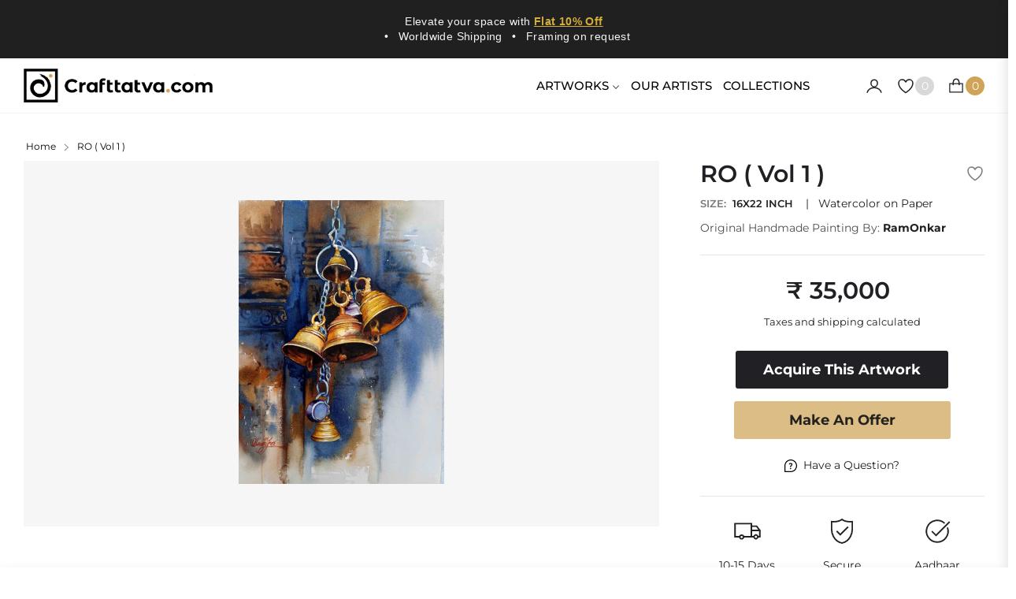

--- FILE ---
content_type: text/css
request_url: https://crafttatva.com/cdn/shop/t/18/assets/product-template.css?v=115404325598109185091723298261
body_size: 1390
content:
/** Shopify CDN: Minification failed

Line 151:20 Unexpected "{"
Line 151:29 Expected ":"
Line 403:22 Unexpected "{"
Line 403:31 Expected ":"

**/
.modal-backdrop.show{
    display:none !important;
  }
  #productrelated {
    margin-top: 40px
  }
  .product-modal__image {
    display: block;
    position: relative;
    top: 50%;
    -ms-transform: translateY(-50%);
    -webkit-transform: translateY(-50%);
    transform: translateY(-50%);
    display: block;
    max-height: 95%;
    max-width: 95%;
    margin: 0 auto;
    cursor: auto
  }

  .no-csstransforms .product-modal__image {
    top: 2.5%
  }

  #nav-tab-info .nav-tabs {
    border-bottom: none;
    text-align: center;
    justify-content: center;
    box-shadow:none;
  }

  #nav-tab-info .nav-tabs .nav-link {
    border: none;
    color: var(--g-color-heading);
    position: relative;
  }
  #nav-tab-info .nav-tabs .nav-link:before{
    content: "";
    width: 0;
    transition: width .3s ease;
    border-bottom: 2px solid var(--g-color-heading);
    position: absolute;
    bottom: 1px;
    left: 0;
    display: none;
  }

  #nav-tab-info .nav-tabs .nav-link.active:before{
    width: 100%;
  }

  #nav-tab-info .nav-tabs .nav-item {
    margin:0 5rem -2px 0;
    font-weight: var(--g-h6-font-weight);
    font-size: calc(var(--g-h6-font-size) + 6px);
    line-height: var(--g-h6-font-lineheight);
    letter-spacing: var(--g-h6-font-spacing);
    text-transform: var(--g-h6-font-transform);
    background-color: transparent;
    padding:0;
  }

  .nav-link .spr-badge-starrating {
    display: none
  }
  .infordetail-list li{
    display: flex;
    padding: 16px 0;
    border-bottom: 1px solid var( --g-input-border);
  }
  .infordetail-list li .infordetail-title{
    flex: 0 0 260px;
  }
  @media(max-width:749px){
    .infordetail-list li .infordetail-title{
      flex: 0 0 130px;
    }
  }
  .product-tags {
    display: flex;
    gap:10px;
    flex-wrap: wrap;
  }
  .product-tags li a{
    display: inline-block;
    padding: 8px 12px;
    border-radius: 37px;
    background: #F3F2EC;
    text-transform: capitalize;
  }

  .social-sharing .col-title {
    line-height: 1.8;
    min-width: 75px;
  }

  .safe-checkout-detail {
    display: -webkit-box;
    display: -ms-flexbox;
    display: flex;
    -webkit-box-align: center;
    -ms-flex-align: center;
    align-items: center;
  }

  .product-form__quantity-submit {
    display: flex;
    align-items: center;
    padding-top: 10px;
  }

  .product-form__quantity-submit .product-form__item--submit {
    margin-left: 0px !important;
    /* max-width: 350px;
    width: 350px; */
  }
  .btn-make-offer{
    /* width: 350px; */
    width: 275px;
  }

  @media (max-width:767px) {
    .btn-make-offer{
      width: 260px;
    }
    .product-form__quantity-submit .product-form__item--submit {
      margin-left: 0px !important;
      max-width: 260px;
      width: 260px;
    }
  }
  .product-form__cart-submit.btn-theme, .btn-make-offer .btn-theme{
    font-size: 18px;
    font-weight: 700;
  }
 .btn-make-offer .btn-theme{
  background-color: #dcbd85;
  color:#24221E;
 }
  .selector-wrapper {
    margin: 0 0 1.2rem;
  }
  #shopify-section-{{ section.id }} .product-single__info-wrapper{
      padding:0rem 0rem 0rem 2rem;
  }
  .template-product .main-content{
    padding-top:0px;
  }
  .product-form-select .selector-wrapper{
    flex: 0 0 50%;
    max-width: 50%;
  }
  .salepoint .icon{
    width: 24px;
    height: 24px;
    margin-right: 8px;
    fill: none;
    stroke-width: 4px;
    stroke:currentColor !important;
    stroke-linecap:miter;
    stroke-linejoin:miter;
  }
  .accordion:last-child{
    border-bottom: 1px solid var( --g-input-border);
  }
  .tabcustom{
    padding: 20px 18px 20px 0;
    position: relative;
    border-top: 1px solid var( --g-input-border);
    cursor: pointer;
    font-size: var(--g-font-size);
    margin-bottom: 0;
  }
  .tabcustom i{
    font-size: 16px;
    transition: transform .1s ease;
    position: absolute;
    top: 22px;
    right: 0;
    transform: rotate(180deg);
  }
  .tabcustom svg{
    width: 24px;
    height: 24px;
    margin-right: 8px;
    fill: none;
    stroke-width: 4px;
    stroke: currentColor !important;
    stroke-linecap: miter;
    stroke-linejoin: miter;
  }
  .tabcustom.collapsed i{
    transform: rotate(0deg);
  }
  .product-single__meta .product-block{
    margin:0 0 1.5rem;
  }
  .product-single__meta .review + .product-block{
    margin:-0.5rem 0 1rem;
  }
  .product-single__meta .ptrust-badge{
    padding-top: 1rem;
  }
  .product-single__meta-price{
    display: flex;
    align-items: center;
    justify-content: center;
  }
  .product-single__meta-price li{
    display: flex;
    align-items: center;
  }
  .product-single__meta .accordion + .accordion{
    margin:0;
  }
  /* .product-single__meta .product-block + .accordion{
   border-top:1px solid var( --g-input-border);
  } */
  .product-single__meta .accordion + .product-block{
    margin:1.5rem 0  ;
  }
  .product-single__meta .product-title{
    margin: 0 0 0.5rem;
    position: relative;
    padding-right: 6rem;
  }
  .product-single__meta hr{
    margin:0 0 1.5rem;
  }
  .product-single__meta .product-title + .product-single__meta-list{
    margin:0 0 0.5rem;
  }
  .product-single__meta .salepoint + .salepoint{
    margin:-1rem 0 1.5rem ;
  }
  .product-single__meta .salepoint + .product-freeship{
    margin:-1rem 0 1.5rem ;
  }
  .product-single__meta .shopify-block{
    margin:0 0 1.5rem;
  }
  .product-single__meta .fake-view + .product__text{
    margin:-1rem 0 1.5rem ;
  }
   .product-single__meta .shopify-block + .product-short__description{
    margin-top: -0.7rem;
   }
  .product-title .product-label{
    position: static;
    transform:none;
    
  }
  .product-title .product-label .product-tag--absolute{
    margin-bottom: 0.75rem !important;
    border:1px solid var( --g-input-border);
    margin-right: 0.5rem;
  }
  .photos__item--thumbs{
    padding:0 0px 24px;
  }
  .product-single__video iframe,.product-single__video video,.product-single__video model-viewer{ 
    position: absolute;
    width: 100%;
    top:0;
    left:0;
    height: 100%;
  }
  .product-single__video model-viewer{
    width: 100%;
  }
  .media__poster-button{
    background-color:#fff;
    display: flex;
    align-items: center;
    justify-content: center;
    height: 4.5rem;
    width: 4.5rem;
    position: absolute;
    left: 50%;
    top: 50%;
    border-radius: 50%;
    transform: translate(-50%,-50%) scale(1);
    z-index: 1;
  }
  .square{
    padding-top:100% !important;
    overflow:hidden;
  }
  .portrait{
    padding-top:120% !important;
    overflow:hidden;
  }
  .square img,.portrait img{
    width: 100%;
    height:100%;
    object-fit:cover;
  }
  .portrait video,.portrait iframe,.square video,.square iframe{
    object-fit: cover;
  }
  /*.spr-summary-actions .spr-summary-actions-newreview{
    color:white !important;
  }*/
  
  .product-grid-buywith .js-grid-cart{
    cursor: pointer;
  }
  .product-countdown{
    border:1px solid var(--g-main);
    padding: 1rem;
    --g-color-heading:var(--g-main);
    --color-body-text:var(--g-main);
  }
  .product-countdown .js-countdown ul {
    display: flex;
    flex-direction: row;
    column-gap: 1rem;
    
  }
  .product-countdown .js-countdown ul li{
    line-height: 1;
    position: relative;
  }
  .product-countdown .js-countdown ul li:not(:last-child)::before{
    content: ":";
    position: absolute;
    right: -0.6rem;
    color:var(--g-main);
  }
  .product-countdown .js-countdown .countdown-time{
    display: inline-flex;
    min-width: 22px;
    color:var(--g-main);
    font-size: var(--g-h5-font-size);
    margin-right: 2px;
    font-weight:500;
  }
  .product-countdown .js-countdown .countdown-time b{
    font-weight:500;
  }
  .product-countdown .js-countdown .countdown-text, .product-countdown .js-countdown span.countdown-time-single{
    font-size: 80%;
    color:var(--g-main);
    text-transform: uppercase;
  }
  .product-countdown .js-countdown span.countdown-text{
    display: none;
  }
  .product-countdown .js-countdown span.countdown-time-single{
    display: inline-block !important;
  }
  .ptrust-badge-heading{
    position: absolute;
    top:-10px;
    background-color: var(--color-body);
    left:50%;
    transform: translateX(-50%);
    white-space: nowrap;
    text-align: center;
  }
  .ptrust-badge .payment-icons svg{
    width: 40px;
    height: auto;
  }
  .product-block__banner img{
    width: 40px !important;
  }
  .product-block__banner .img_svg svg{
    width: 40px !important;
    height:40px !important;
    stroke: currentColor;
    fill: none;
  }
  .product-block__iwt svg{
    width: 40px;
    height: 40px;
    margin-bottom: 10px;
    fill: none;
    stroke-width: 3px;
    stroke: currentColor !important;
  }
  .product-block__iwt svg .a{
    stroke-width: 3px !important;
  }
  @media (min-width:991px) {
    .photos-sticky{
      position: sticky;
      top:6.65rem;
    }
    .template-product .page-container{
      overflow: visible;
    }
  }
  @media (max-width:1100px) {
    #shopify-section-{{ section.id }} .product-single__info-wrapper{
      padding:0rem 0rem 0rem 0rem;
    }
    .product-form__quantity-submit{
      display: block;
    }
    .product-form__item--quantity{
      width: 130px;
      margin-bottom: 10px;
    }
    .product-form__quantity-submit .product-form__item--submit{
      /* margin:0 0 10px 20px !important; */
    }
    .product-form__buynow{
      margin:0;
    }
  }
  .spr-header-title{
    font-weight: var(--g-h4-font-weight);
    font-size: var(--g-h4-font-size);
    line-height: var(--g-h4-font-lineheight);
    letter-spacing: var(--g-h4-font-spacing);
    text-transform: var(--g-h4-font-transform);;
  }
  
  .tab-content ul {
    padding-left: 1rem;
  }

  .photos{
    background-color: #F6F6F6;
    padding:50px 88px 30px;
  }
  @media (max-width:767px) {
    .main-content {
      padding-top: 20px;
    }
    .photos{
      background-color: #F6F6F6;
      padding:50px 30px 30px;
    }
    .product-form__quantity-submit .product-form__item--submit{
      margin:0 0 10px 0px !important;
    }
  }
  .js-btn-wishlist{
    font-size: 0;
    line-height: 1;
    cursor: pointer;
    position: absolute;
    top:4px;
    right:0;
    color:rgba(var(--color-body-text-rgb),0.6);
  }
  .js-btn-wishlist svg{
    width: 24px;
    height: 24px;
    font-size: 20px;
    fill: none;
  }
  .iwt-item{
    flex: 0 0 33.333%;
    padding: 0 10px;
  }

--- FILE ---
content_type: image/svg+xml
request_url: https://crafttatva.com/cdn/shop/t/18/assets/ico-select.svg?v=92186169556702222641723206553
body_size: -817
content:
<svg xmlns="http://www.w3.org/2000/svg" viewBox="0 0 16 16"><path fill="none" stroke="#343a40" stroke-linecap="round" stroke-linejoin="round" stroke-width="2" d="M2 5l6 6 6-6"/></svg>